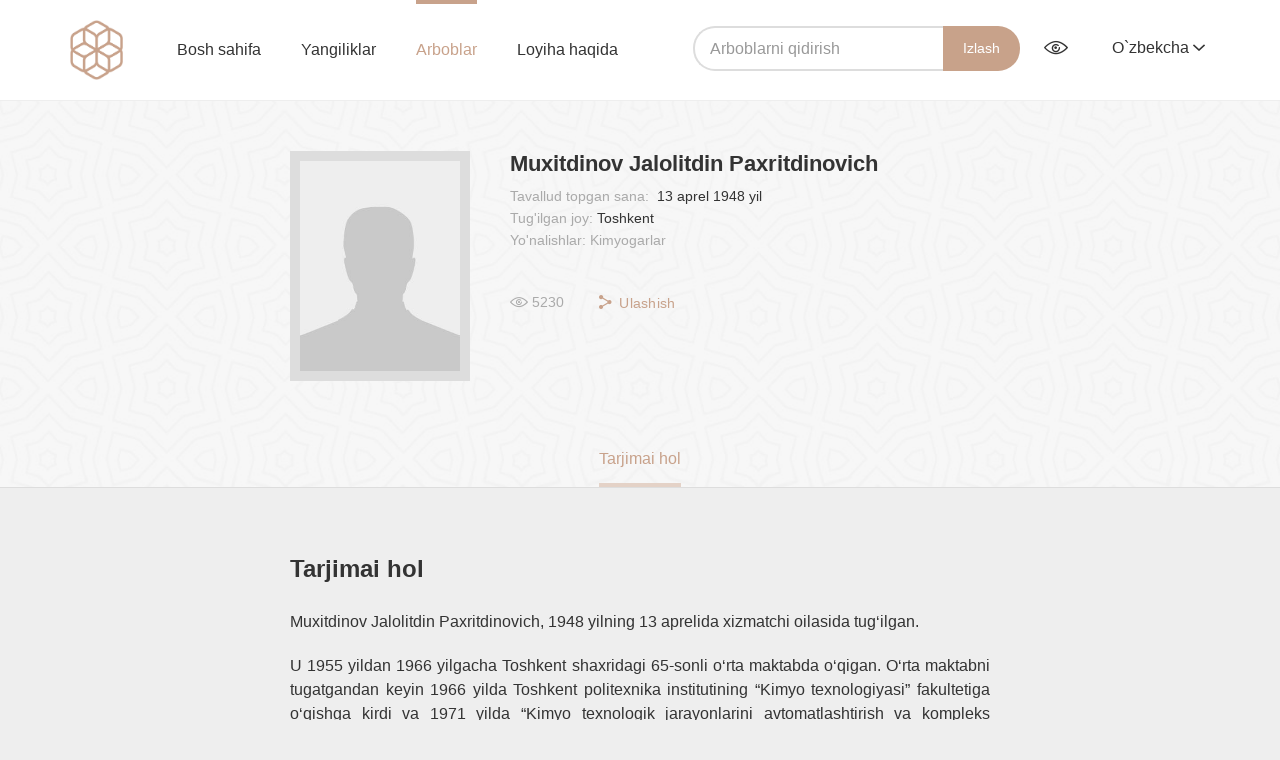

--- FILE ---
content_type: text/html; charset=UTF-8
request_url: https://arboblar.uz/uz/people/mukhitdinov-dzhalolitdin-pakhritdinovich
body_size: 6779
content:
    <!DOCTYPE html>
    <html lang="uz">
    <head>
        <meta charset="utf-8">
        <meta http-equiv="X-UA-Compatible" content="IE=edge">
        <meta name="viewport" content="width=device-width, initial-scale=1">
        <meta name="csrf-param" content="_csrf">
    <meta name="csrf-token" content="CGcfK5licD1oY7SiqhX3oGaNymgpTwI0TdrMqou8kO9wBXIc4DYDCilT8NjFRcPJDOK5UUo1NEMeg7b65-rmmA==">
        <title>Muxitdinov Jalolitdin Paxritdinovich </title>
        <meta content="arboblar.uz"/>
        <link rel="apple-touch-icon" sizes="180x180" href="/apple-touch-icon.png">
        <link rel="icon" type="image/png" sizes="32x32" href="/favicon-32x32.png">
        <link rel="icon" type="image/png" sizes="16x16" href="/favicon-16x16.png">


        <link rel="manifest" href="site.webmanifest">
        <link rel="mask-icon" href="safari-pinned-tab.svg" color="#c8a28b">
        <meta name="msapplication-TileColor" content="#ffffff">
        <meta name="theme-color" content="#ffffff">
	<link rel="manifest" href="/manifest.json"><script data-id="megapush" data-site-id="4" src="/pab-ssl.js"></script>
        <!-- HTML5 shim and Respond.js for IE8 support of HTML5 elements and media queries -->
        <!-- WARNING: Respond.js doesn't work if you view the page via file:// -->
        <!--[if lt IE 9]>
        <script src="https://oss.maxcdn.com/html5shiv/3.7.3/html5shiv.min.js"></script>
        <script src="https://oss.maxcdn.com/respond/1.4.2/respond.min.js"></script>
        <![endif]-->
        <meta property="og:site_name" content="Arboblar.uz">
<meta property="description" content="Muxitdinov Jalolitdin Paxritdinovich, 1948 yilning 13 aprelida xizmatchi oilasida tug‘ilgan.

U 1955 yildan 1966 yilgacha Toshkent shaxridagi 65-sonli o‘rta maktabda...">
<meta property="og:title" content="Muxitdinov Jalolitdin Paxritdinovich ">
<meta property="og:image" content="https://arboblar.uz/images/user.jpg">
<meta property="og:url" content="https://arboblar.uz/uz/people/mukhitdinov-dzhalolitdin-pakhritdinovich">
<link href="/assets/977bcebc/css/bootstrap.min.css" rel="stylesheet">
<link href="/frontend/css/main.css" rel="stylesheet">
<link href="/frontend/css/jquery-ui.min.css" rel="stylesheet">
<link href="/frontend/css/video-js.css" rel="stylesheet">
<link href="/frontend/css/lightgallery.css" rel="stylesheet">
<script src="/assets/f849e7bc/jquery.js"></script>
<script src="/assets/6f3e7adf/yii.js"></script>
<script src="/assets/977bcebc/js/bootstrap.min.js"></script>
<script src="/frontend/js/ui.js"></script>
<script src="/frontend/js/lightgallery.min.js"></script>
<script src="/frontend/js/jquery.mousewheel.min.js"></script>
<script src="/frontend/js/lg-thumbnail.min.js"></script>
<script src="/frontend/js/lg-fullscreen.min.js"></script>
<script src="/frontend/js/jquery-ui.min.js"></script>
<script src="/frontend/js/jquery.cookie.js"></script>
<script src="/frontend/js/specialView.js"></script>
<script src="/frontend/js/video.js"></script>
<script src="/frontend/js/vue.js"></script>    </head>

    <body class="body">
        <div id="video_modal" class="modal video-modal fade" role="dialog">
        <div class="modal-dialog">
            <div class="modal-content">
                <button type="button" class="close" data-dismiss="modal"><i class="icon-cancel"></i></button>

                <video id="my-video" class="video-js" controls preload="auto" width="640" height="264"
                       poster="https://media.utube.uz/thumbs/e5f8c23ae11405e435a38f6c73e5c87e-big.jpg" data-setup="{}">
                    <source src="https://media.utube.uz/videos/e5f8c23ae11405e435a38f6c73e5c87e.mp4" type='video/mp4'>
                    <source src="https://media.utube.uz/videos/e5f8c23ae11405e435a38f6c73e5c87e.mp4" type='video/webm'>
                    <p class="vjs-no-js">
                        To view this video please enable JavaScript, and consider upgrading to a web browser that
                        <a href="http://videojs.com/html5-video-support/" target="_blank">supports HTML5 video</a>
                    </p>
                </video>
            </div>
        </div>
    </div>
    <header class="header  ">
        <div class="navbar">
            <div class="wrapper">
                <button class="burger hidden visible-xs">
                    <span></span>
                    <span></span>
                    <span></span>
                </button>
                <a href="/uz" class="logo">
                    <img src="/frontend/images/logo.png" height="60px" width="53.1px" alt="">
                </a>
                <ul class="navigation">
                    <li class="">
                        <a href="/uz">Bosh sahifa</a>
                    </li>
                    <li class="">
                        <a href="/uz/item/all">Yangiliklar</a>
                    </li>
                    <li class="active">
                        <a href="/uz/people/all">Arboblar</a>
                    </li>
                    <li class="">
                        <a href="/uz/about">Loyiha haqida</a>
                    </li>
                </ul>
                <div class="pull-right navbar-right">
                    <form class="form-inline navbar-search" action="/uz/people/all" method="POST">
                        <div class="form-group">
                            <input type="search" class="form-control" autofocus="" name="query"
                                   placeholder="Arboblarni qidirish"
                                   value="">
                            <input type="hidden" name="_csrf" value="_csrf"/>
                        </div>
                        <button type="submit" class="">Izlash</button>
                    </form>
                    <button class="serach-toggle hidden visible-xs"><i class="icon-search"></i></button>
                    <div class="btn-group eye-options">
                        <button type="button" class="dropdown-toggle" data-toggle="dropdown" aria-haspopup="true"
                                aria-expanded="false"><i class="icon icon-eye" data-toggle="tooltip"
                                                         data-pacement="bottom"
                                                         title="Ko'rish qobiliyati cheklanganlar uchun versiya"></i>
                        </button>
                        <ul class="dropdown-menu">
                            <div class=" specialViewArea no-propagation">
                                <div class="wrapper">
                                    <div class="appearance">
                                        <p class="specialTitle"
                                           style="font-size: 16px;">Ko'rinish</p>

                                        <div class="squares-group">
                                            <div class="squareAppearances">
                                                <div class="squareBox spcNormal" data-toggle="tooltip"
                                                     data-placement="bottom" title="Oddiy">A
                                                </div>
                                            </div>
                                            <div class="squareAppearances">
                                                <div class="squareBox spcWhiteAndBlack" data-toggle="tooltip"
                                                     data-placement="bottom"
                                                     title="Oq qora">A
                                                </div>
                                            </div>
                                            <div class="squareAppearances">
                                                <div class="squareBox spcDark" data-toggle="tooltip"
                                                     data-placement="bottom" title="Inversiya">
                                                    A
                                                </div>
                                            </div>
                                        </div>
                                    </div>

                                    <div class="appearance">
                                        <p class="specialTitle"
                                           style="font-size: 16px;">Shrift o'lchami</p>

                                        <div class="block">
                                            <div class="sliderText">Shrift hajmini oshiring<span
                                                        class="range">0</span>%
                                            </div>
                                            <div id="fontSizer"
                                                 class="defaultSlider ui-slider ui-slider-horizontal ui-widget ui-widget-content ui-corner-all">
                                                <div class="ui-slider-range ui-widget-header ui-corner-all ui-slider-range-min"
                                                     style="width: 0%;"></div>
                                                <span class="ui-slider-handle ui-state-default ui-corner-all"
                                                      tabindex="0" style="left: 0%;"></span>
                                                <div class="ui-slider-range ui-widget-header ui-corner-all ui-slider-range-min"
                                                     style="width: 0%;"></div>
                                            </div>
                                        </div>
                                    </div>
                                </div>
                            </div>
                        </ul>
                    </div>
                    <div class="btn-group lang-select">
                                                <button type="button" class="dropdown-toggle" data-toggle="dropdown" aria-haspopup="true"
                                aria-expanded="false">O`zbekcha                            <i class="icon icon-arrow-down"></i>
                        </button>
                        <ul class="dropdown-menu">
                            <li>
                                <a class="dropdown-item"
                                   href="/ru/people/mukhitdinov-dzhalolitdin-pakhritdinovich">
                                    Русский
                                </a>
                            </li>
                            <li>
                                <a class="dropdown-item"
                                   href="/uz/people/mukhitdinov-dzhalolitdin-pakhritdinovich">
                                    O'zbekcha
                                </a>
                            </li>
                            <li>
                                <a class="dropdown-item"
                                   href="/uzkr/people/mukhitdinov-dzhalolitdin-pakhritdinovich">
                                    Ўзбекча
                                </a>
                            </li>
                        </ul>
                    </div>
                </div>
            </div>
        </div>

        
<div class="head-content"
     style="display:none">
    <div class="wrapper">
        <h1>O‘zbekiston arboblari</h1>
        <div class="divider"></div>
        <p>«O‘zbekiston arboblari» veb-sayti O‘zbekiston taraqqiyotiga hissa qo‘shgan taniqli insonlar haqida ma’lumot beradi. Ushbu sayt ilmiy-ommabop, ma’rifiy va ta’limiy resursdir.</p>
    </div>
</div>    </header>

    <section class="main-content"
             style="">

        
<div class="person-page">
    <div class="person-page-head">
        <div class="wrapper">
            <div class="person-container">
                <div class="person-image-container">
                    <div class="person-imange" style="background-image: url('https://arboblar.uz/images/user.jpg');"></div>
                </div>

                <div class="person-info-container">
                    <h3 class="name">Muxitdinov Jalolitdin Paxritdinovich </h3>
                                            <p>Tavallud topgan sana:
                            <span>
                                13 aprel 1948 yil                            </span>
                        </p>
                                                            <p>Tug'ilgan joy:<span>Toshkent </span></p>
                    <p>Yo'nalishlar:  Kimyogarlar</p>

                    <ul class="meadals-list">
                                            </ul>

                    
<div class="views-and-share">
    <div class="page-views">
        <i class="icon-eye"></i><span>5230</span>
    </div>
    <div class="dropdown share-page">
        <button class="btn btn-default dropdown-toggle" type="button" id="dropdownMenu1" data-toggle="dropdown" aria-haspopup="true" aria-expanded="true">
            <i class="icon-share"></i>
            Ulashish        </button>
        <ul class="dropdown-menu socials-list" aria-labelledby="dropdownMenu1">
            <li>
                <a href="https://telegram.me/share/url?url=https://arboblar.uz/uz/people/mukhitdinov-dzhalolitdin-pakhritdinovich" class="tg" target="_blank">
                    <i class="icon-telegram"></i>
                </a>
            </li>
            <li>
                <a href="https://www.facebook.com/sharer/sharer.php?u=https://arboblar.uz/uz/people/mukhitdinov-dzhalolitdin-pakhritdinovich" target="_blank" class="fb">
                    <i class="icon-facebook"></i>
                </a>
            </li>
            <li>
                <a href="https://vk.com/share.php?url=https://arboblar.uz/uz/people/mukhitdinov-dzhalolitdin-pakhritdinovich" target="_blank" class="vk"><i class="icon-vk"></i></a>
            </li>
        </ul>
    </div>
</div>
                </div>
            </div>
        </div>
        <div class="wrapper">
            <ul class="nav nav-pills person-page-nav">
                <li class="active">
                    <a data-toggle="pill" href="#bio">
                        Tarjimai hol                    </a>
                </li>

                                            </ul>
        </div>
    </div>
    <div class="person-page-content">

        <div class="tab-content">
            <div id="bio" class="tab-pane bio-tab fade in active">
                <div class="wrapper">
                    <div class="bio-wrapper">
                        <h3 class="section-name">Tarjimai hol</h3>
                        <p><span style=""><span style="">Muxitdinov Jalolitdin Paxritdinovich, 1948 yilning 13 aprelida xizmatchi oilasida tug&lsquo;ilgan.</span></span></p>

<p style="margin-top:0cm; margin-right:0cm; margin-bottom:6.75pt; margin-left:0cm; text-align:justify"><span style=""><span style="">U 1955 yildan 1966 yilgacha Toshkent shaxridagi 65-sonli o&lsquo;rta maktabda o&lsquo;qigan. O&lsquo;rta maktabni tugatgandan keyin 1966 yilda Toshkent politexnika institutining &ldquo;Kimyo texnologiyasi&rdquo; fakultetiga o&lsquo;qishga kirdi va 1971 yilda &ldquo;Kimyo texnologik jarayonlarini avtomatlashtirish va kompleks mexanizatsiyalashtirish&rdquo; mutaxassisligi bo&lsquo;yicha institutni tugatdi. Institutni bitirganidan so&lsquo;ng, institut yo&lsquo;llanmasiga asosan O&lsquo;zR FA kibernetika institutida ishladi.</span></span></p>

<p style="margin-top:0cm; margin-right:0cm; margin-bottom:6.75pt; margin-left:0cm; text-align:justify"><span style=""><span style="">1975 yilda Moskva kimyo-texnologiya institutiga aspiranturaga o&lsquo;qishga kirdi va 1978 yilda nomzodlik dissertatsiyasini muvaffaqiyatli himoya qilgan holda tugatdi.</span></span></p>

<p style="margin-top:0cm; margin-right:0cm; margin-bottom:6.75pt; margin-left:0cm; text-align:justify"><span style=""><span style="">1979 yildan 1987 yilgacha ToshPI &ldquo;Texnikaviy kibernetika&rdquo; kafedrasida assistent, kafedra mudiri lavozimlarida ishladi, 1987 yilda Sohalararo malaka oshirish instituga ko&lsquo;chirildi va 1991 yilgacha kafedra mudiri, ilmiy ishlar bo&lsquo;yicha direktor o&lsquo;rinbosari lavozimlarida faoliyat yuritdi.</span></span></p>

<p style="margin-top:0cm; margin-right:0cm; margin-bottom:6.75pt; margin-left:0cm; text-align:justify"><span style=""><span style="">1992 yildan 1995 yilgacha Toshkent davlat texnika universitetida kafedra dotsenti, o&lsquo;quv bo&lsquo;limi boshlig&lsquo;i lavozimlarida ishladi.</span></span></p>

<p style="margin-top:0cm; margin-right:0cm; margin-bottom:6.75pt; margin-left:0cm; text-align:justify"><span style=""><span style="">1995 yildan 2000 yilgacha &ldquo;BIOKIMYo&rdquo; AJda direktor, undan so&lsquo;ng shu AJ raisi lavozimida ishladi.</span></span></p>

<p style="margin-top:0cm; margin-right:0cm; margin-bottom:6.75pt; margin-left:0cm; text-align:justify"><span style=""><span style="">2001 yildan 2004 yilning noyabr oyigacha Toshkent kimyo texnologiya institutida o&lsquo;quv bo&lsquo;limi boshlig&lsquo;i lavozimida ishladi.</span></span></p>

<p style="margin-top:0cm; margin-right:0cm; margin-bottom:6.75pt; margin-left:0cm; text-align:justify"><span style=""><span style="">2004 yilning dekabr oyida Toshkent davlat texnika universitetiga ko&lsquo;chirildi va bugungi kungacha &ldquo;Ishlab chiqarish jarayonlarini avtomatlashtirish&rdquo; kafedrasi professori lavozimida ishlab kelmoqda. 2012 yilda doktorlik dissertatsiyasini himoya qildi.</span></span></p>
                    </div>
                </div>
            </div>

                        


<div id="photo" class="tab-pane photo-tab fade">
    <div class="wrapper">
        <h3 class="section-name">Rasmlar galereyasi</h3>
        <div class="row photos-list">
            <div id="lightgallery" class="lightgallery">
                            </div>

        </div>
    </div>
</div>
                        
            <div id="news" class="tab-pane news-tab fade" style="display:none;">
                <div class="wrapper">
                    <h3 class="section-name">Yangiliklar</h3>
                    <div class="row news-list">
                                            </div>
                </div>
            </div>
        </div>

    </div>
</div>
    </section>

    <footer class="footer">
        <div class="wrapper">
            <p class="copyright"><a href="/uz">Arboblar.uz</a> © 2026 Davlat axborot tizimlarini yaratish va qo'llab-quvvatlash bo'yicha Yagona integrator UZINFOCOM</p>
            <div class="pull-right">
                <ul class="footer-nav">
                    <li><a href="/uz/about">Loyiha haqida</a></li>
                    <li><a href="/uz/contact">Qayta aloqa</a></li>
                </ul>
                <!-- START WWW.UZ TOP-RATING --><SCRIPT language="javascript" type="text/javascript">
<!--
top_js="1.0";top_r="id=38068&r="+escape(document.referrer)+"&pg="+escape(window.location.href);document.cookie="smart_top=1; path=/"; top_r+="&c="+(document.cookie?"Y":"N")
//-->
</SCRIPT>
<SCRIPT language="javascript1.1" type="text/javascript">
<!--
top_js="1.1";top_r+="&j="+(navigator.javaEnabled()?"Y":"N")
//-->
</SCRIPT>
<SCRIPT language="javascript1.2" type="text/javascript">
<!--
top_js="1.2";top_r+="&wh="+screen.width+'x'+screen.height+"&px="+
(((navigator.appName.substring(0,3)=="Mic"))?screen.colorDepth:screen.pixelDepth)
//-->
</SCRIPT>
<SCRIPT language="javascript1.3" type="text/javascript">
<!--
top_js="1.3";
//-->
</SCRIPT>
<SCRIPT language="JavaScript" type="text/javascript">
<!--
top_rat="&col=D0D0CF&t=ffffff&p=24211D";top_r+="&js="+top_js+"";document.write('<a href="http://www.uz/ru/res/visitor/index?id=38068" target=_top><img src="https://cnt0.www.uz/counter/collect?'+top_r+top_rat+'" width=88 height=31 border=0 alt="Топ рейтинг www.uz"></a>')//-->
</SCRIPT><NOSCRIPT><A href="http://www.uz/ru/res/visitor/index?id=38068" target=_top><IMG height=31 src="https://cnt0.www.uz/counter/collect?id=38068&pg=http%3A//uzinfocom.uz&&col=D0D0CF&amp;t=ffffff&amp;p=24211D" width=88 border=0 alt="Топ рейтинг www.uz"></A></NOSCRIPT><!-- FINISH WWW.UZ TOP-RATING -->         

<!-- Yandex.Metrika counter -->
<script type="text/javascript" >
   (function(m,e,t,r,i,k,a){m[i]=m[i]||function(){(m[i].a=m[i].a||[]).push(arguments)};
   m[i].l=1*new Date();k=e.createElement(t),a=e.getElementsByTagName(t)[0],k.async=1,k.src=r,a.parentNode.insertBefore(k,a)})
   (window, document, "script", "https://mc.yandex.ru/metrika/tag.js", "ym");

   ym(53406982, "init", {
        clickmap:true,
        trackLinks:true,
        accurateTrackBounce:true,
        webvisor:true
   });
</script>
<noscript><div><img src="https://mc.yandex.ru/watch/53406982" style="position:absolute; left:-9999px;" alt="" /></div></noscript>
<!-- /Yandex.Metrika counter -->

            </div>
        </div>
    </footer>

        <script type="text/javascript">
        $(document).ready(function () {
            $(".lightgallery").lightGallery();

            // Lightgallery

            //$("#lightgallery").lightGallery();
            $('[data-toggle="tooltip"]').tooltip();

            // Audio player

            document.addEventListener('play', function (e) {
                var audios = document.getElementsByTagName('audio');
                for (var i = 0, len = audios.length; i < len; i++) {
                    if (audios[i] != e.target) {
                        audios[i].pause();
                    }
                }
            }, true);

            var convertTimeHHMMSS = function convertTimeHHMMSS(val) {
                var hhmmss = new Date(val * 1000).toISOString().substr(11, 8);

                return hhmmss.indexOf("00:") === 0 ? hhmmss.substr(3) : hhmmss;
            };

            var AudioPlayer = {
                template: '<div class="player"><div class="player-controls"><div class="play-btn-wrap"><a v-on:click.prevent="playing = !playing" title="Play/Pause" href="#"><svg width="18px" xmlns="http://www.w3.org/2000/svg" viewBox="0 0 20 20"><path v-if="!playing" fill="currentColor" d="M15,10.001c0,0.299-0.305,0.514-0.305,0.514l-8.561,5.303C5.51,16.227,5,15.924,5,15.149V4.852c0-0.777,0.51-1.078,1.135-0.67l8.561,5.305C14.695,9.487,15,9.702,15,10.001z"/><path v-else fill="currentColor" d="M15,3h-2c-0.553,0-1,0.048-1,0.6v12.8c0,0.552,0.447,0.6,1,0.6h2c0.553,0,1-0.048,1-0.6V3.6C16,3.048,15.553,3,15,3z M7,3H5C4.447,3,4,3.048,4,3.6v12.8C4,16.952,4.447,17,5,17h2c0.553,0,1-0.048,1-0.6V3.6C8,3.048,7.553,3,7,3z"/></svg></a></div><div class="time-progress"><div v-on:click="seek" class="player-progress" title="Time played : Total time"><div :style="{ width: this.percentComplete + \'%\' }" class="player-seeker"></div></div><div class="player-time"><div class="player-time-current">{{ currentTime }}</div><div class="player-time-total">{{ durationTime }}</div></div></div></div><audio :loop="innerLoop" ref="audiofile" :src="file" preload="auto" style="display: none;"></audio></div>',
                props: {
                    file: {
                        type: String,
                        default: null
                    },
                    autoPlay: {
                        type: Boolean,
                        default: false
                    },
                    loop: {
                        type: Boolean,
                        default: false
                    }
                },
                data: function data() {
                    return {
                        audio: undefined,
                        currentSeconds: 0,
                        durationSeconds: 0,
                        innerLoop: false,
                        loaded: false,
                        playing: false,
                        previousVolume: 35,
                        showVolume: false,
                        volume: 100
                    };
                },
                computed: {
                    currentTime: function currentTime() {
                        return convertTimeHHMMSS(this.currentSeconds);
                    },
                    durationTime: function durationTime() {
                        return convertTimeHHMMSS(this.durationSeconds);
                    },
                    percentComplete: function percentComplete() {
                        return parseInt(this.currentSeconds / this.durationSeconds * 100);
                    },
                    muted: function muted() {
                        return this.volume / 100 === 0;
                    }
                },
                watch: {
                    playing: function playing(value) {
                        if (value) {
                            return this.audio.play();
                        }
                        this.audio.pause();
                    },
                    volume: function volume(value) {
                        this.showVolume = false;
                        this.audio.volume = this.volume / 100;
                    }
                },
                methods: {
                    download: function download() {
                        this.stop();
                        window.open(this.file, 'download');
                    },
                    load: function load() {
                        if (this.audio.readyState >= 2) {
                            this.loaded = true;
                            this.durationSeconds = parseInt(this.audio.duration);
                            return this.playing = this.autoPlay;
                        }

                        throw new Error('Failed to load sound file.');
                    },
                    mute: function mute() {
                        if (this.muted) {
                            return this.volume = this.previousVolume;
                        }

                        this.previousVolume = this.volume;
                        this.volume = 0;
                    },
                    seek: function seek(e) {
                        if (!this.playing || e.target.tagName === 'SPAN') {
                            return;
                        }

                        var el = e.target.getBoundingClientRect();
                        var seekPos = (e.clientX - el.left) / el.width;

                        this.audio.currentTime = parseInt(this.audio.duration * seekPos);
                    },
                    stop: function stop() {
                        this.playing = false;
                        this.audio.currentTime = 0;
                    },
                    update: function update(e) {
                        this.currentSeconds = parseInt(this.audio.currentTime);
                    }
                },
                created: function created() {
                    this.innerLoop = this.loop;
                },
                mounted: function mounted() {
                    var _this = this;

                    this.audio = this.$el.querySelectorAll('audio')[0];
                    this.audio.addEventListener('timeupdate', this.update);
                    this.audio.addEventListener('loadeddata', this.load);
                    this.audio.addEventListener('pause', function () {
                        _this.playing = false;
                    });
                    this.audio.addEventListener('play', function () {
                        _this.playing = true;
                    });
                }
            };
            if ($("#audio").length) {
                new Vue({
                    el: "#audio",
                    components: {AudioPlayer: AudioPlayer}
                });
            }
        });
    </script>
    </body>
    </html>


--- FILE ---
content_type: application/javascript; charset=utf-8
request_url: https://arboblar.uz/frontend/js/specialView.js
body_size: 2796
content:
/**
 * Created by Azamat Mirvosiqov on 29.01.2015.
 */

var min = 18,
    max = 30;

function makeNormal() {
    $('html').removeClass('blackAndWhite blackAndWhiteInvert');
    $.removeCookie('specialView', {path: '/'});
}

function makeBlackAndWhite() {
    makeNormal();
    $('html').addClass('blackAndWhite');
    $.cookie("specialView", 'blackAndWhite', {path: '/'});
}

function makeBlackAndWhiteDark() {
    makeNormal();
    $('html').addClass('blackAndWhiteInvert');
    $.cookie("specialView", 'blackAndWhiteInvert', {path: '/'});
}

function setFontSize(size) {
    if (size < min) {
        size = min;
    }
    if (size > max) {
        size = max;
    }
    $('').css({'font-size': parseInt(size) + 9 + 'px'});
    $('.accordion li a, table td, .verticalMenu li a, .copyright,.bg_list li a p, .begin_text, .green_list li a').css({'font-size': parseInt(size) + 2 + 'px'});
    $('.main-news h1,.news_list li a').css({'font-size': parseInt(size) + 4 + 'px'});
    $('.link_list a, .expmenu li a, .main-news p a, p, .map_list li a').css({'font-size': parseInt(size) - 2 + 'px'});
    $('.smallText, .caption, .breadcrumbs li, .minif').css({'font-size': parseInt(size) - 4 + 'px'});
    $('.right_logo').css({'font-size': parseInt(size) + 14 + 'px'});

    $('p.text_title, .fontChangeable, .panel-classic .panel-heading, .menu li, .classicGridViewListtext, .selectArea, .selectArea li, .list .listItem').css({'font-size': size + 'px'});

}

function saveFontSize(size) {
    $.cookie("fontSize", size, {path: '/'});
}
function changeSliderText(sliderId, value) {
    var position = Math.round(Math.abs((value - min) * (100 / (max - min))));
    $('#' + sliderId).prev('.sliderText').children('.range').text(position);
}

$(document).ready(function () {
    var appearance = $.cookie("specialView");
    switch (appearance) {
        case 'blackAndWhite':
            makeBlackAndWhite();
            break;
        case 'blackAndWhiteInvert':
            makeBlackAndWhiteDark();
            break;
    }

    $('.no-propagation').click(function (e) {
        e.stopPropagation();
    });

    $('.appearance .spcNormal').click(function () {
        makeNormal();
    });
    $('.appearance .spcWhiteAndBlack').click(function () {
        makeBlackAndWhite();

    });
    $('.appearance .spcDark').click(function () {
        makeBlackAndWhiteDark();
    });


    $('#fontSizer').slider({
        min: min,
        max: max,
        range: "min",
        slide: function (event, ui) {
            setFontSize(ui.value);
            changeSliderText('fontSizer', ui.value);
        },
        change: function (event, ui) {
            saveFontSize(ui.value);
        }
    });

    var fontSize = $.cookie("fontSize");
    if (typeof(fontSize) != 'undefined') {
        $("#fontSizer").slider('value', fontSize);
        setFontSize(fontSize);
        changeSliderText('fontSizer', fontSize);
    }

});

--- FILE ---
content_type: application/javascript; charset=utf-8
request_url: https://arboblar.uz/pab-ssl.js
body_size: 2684
content:
'use strict';

var site_id = document.querySelector('script[data-id="megapush"][data-site-id]');
if(site_id) {
    if(typeof site_id.hasAttribute("data-site-id") !== undefined) {
        site_id = site_id.getAttribute('data-site-id');
    } else {
        site_id = 0;
    }
} else {
    site_id = 0;
}

var land_id = document.querySelector('script[data-id="megapush"][data-land-id]');
if(land_id) {
    if(typeof land_id.hasAttribute("data-land-id") !== undefined) {
        land_id = land_id.getAttribute('data-land-id');
    } else {
        land_id = 0;
    }
} else {
    land_id = 0;
}

function encrypt_url(base64String) {
    const padding = '='.repeat((4 - base64String.length % 4) % 4);
    const base64 = (base64String + padding).replace(/\-/g, '+').replace(/_/g, '/');
    const rawData = window.atob(base64);
    const outputArray = new Uint8Array(rawData.length);
    for (let i = 0; i < rawData.length; ++i) {
        outputArray[i] = rawData.charCodeAt(i);
    }
    return outputArray;
}

function SendPushMe() {
    if ('serviceWorker' in navigator) {
        console.log('Service Worker is supported');
        navigator.serviceWorker.register('/pag-sw.js').then(function() {
            window.postMessage('pag-push-ready', window.location.protocol + window.location.host);
            return navigator.serviceWorker.ready;
        }).then(function(reg) {
            console.log('Service Worker is ready :^)', reg);
            window.postMessage('pag-push-sw-ready', window.location.protocol + window.location.host);
            let hashKey = 'BOTlzPaSYnloGeeYFneZdZxRt7JNq8fMxdwfRA13uGUgqWEx5Iyf2EjboRC6ckcF9qyIVu0Ly30xFVlVUBUG67s';
            let postUrl = 'https://megapush.uz/api/subscribeSite';
            reg.pushManager.subscribe({
                userVisibleOnly: true,
                applicationServerKey: encrypt_url(hashKey)
            }).then(function(sub) {
                let rawKey = sub.getKey ? sub.getKey('p256dh') : '';
                let key = rawKey ? btoa(String.fromCharCode.apply(null, new Uint8Array(rawKey))) : '';
                let rawAuthSecret = sub.getKey ? sub.getKey('auth') : '';
                let authSecret = rawAuthSecret ? btoa(String.fromCharCode.apply(null, new Uint8Array(rawAuthSecret))) : '';
                fetch(postUrl, {
                    'method': 'POST',
                    'body': JSON.stringify({
                        'endpoint': sub.endpoint,
                        'key': key,
                        'auth': authSecret,
                        'site_id': site_id,
                        'land_id': land_id,
                    })
                });
            });
        }).catch(function(error) {
            console.log('Service Worker error :^(', error);
        });
    }
}
window.onload = SendPushMe();
